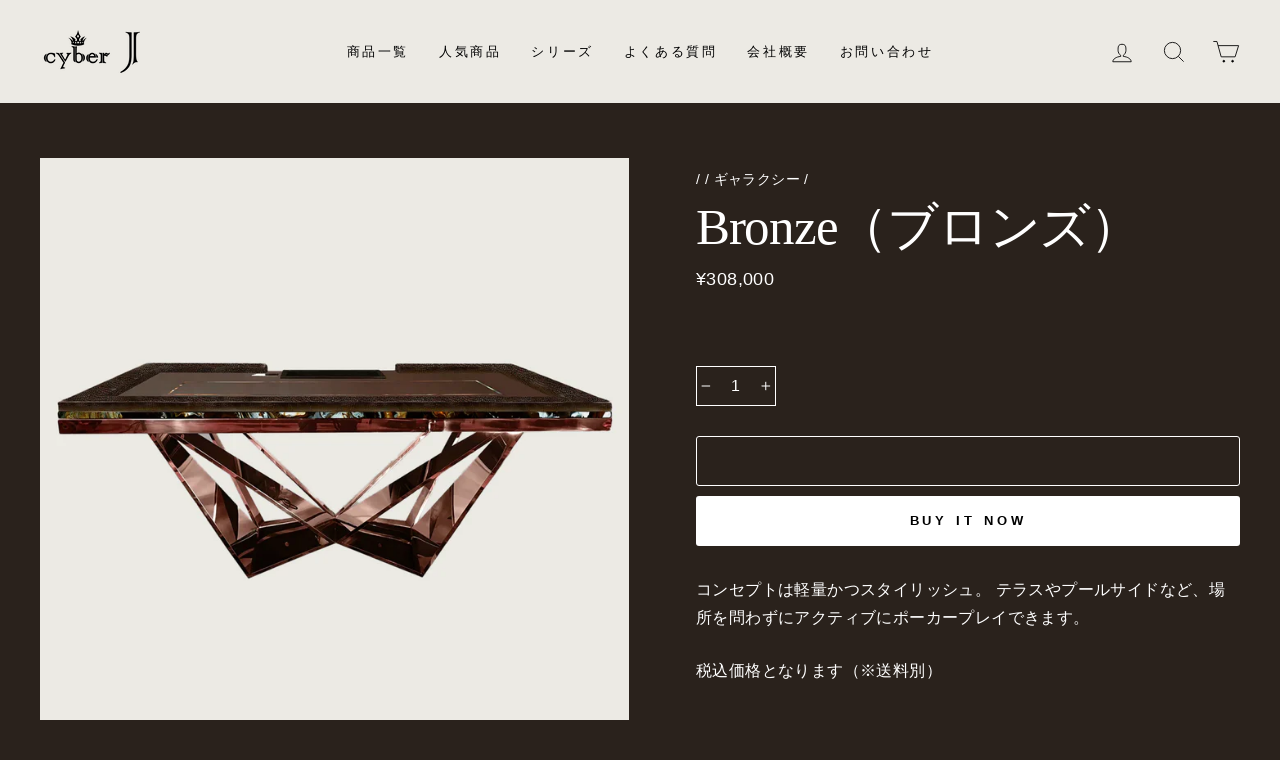

--- FILE ---
content_type: text/css
request_url: https://cyberj.store/cdn/shop/t/2/assets/style.css?v=174281142267097721501653634777
body_size: -9
content:
.hero__title .animation-contents{color:#ae9763}.hero__subtitle .animation-contents{font-size:.8em}.top-title{font-size:1.3rem}.top-title:before{content:attr(data-title);font-size:5rem;display:block;margin-bottom:.15em;color:#ae9763}.top-feature-p{font-size:1.6em;font-family:var(--typeHeaderPrimary),var(--typeHeaderFallback);margin-top:1.5em;text-align:center}.btn-color{background-color:#ae9763!important;color:#fff!important}.button-cta{max-width:1000px;margin-left:auto;margin-right:auto;margin-top:3em;text-align:center}.button-cta-last{margin-top:2em;margin-bottom:5em!important}.l-main-button{margin-top:.4em}.btn-catalogue{margin-right:1em!important}.button-subtitle{margin-top:2em}.top-title-feature{margin-bottom:4em!important}.reason-title{font-size:1rem}.reason-title:before{content:attr(data-title);font-size:3rem;display:block;margin-bottom:.2em;color:#fff}.rte p{max-width:1000px;margin-left:auto;margin-right:auto}.grid-product__meta{text-align:left!important}.btn{display:block;width:100%;border:transparent 1px solid;text-align:center;font-size:1em!important;line-height:normal}.btn.btn--catalogue{margin-right:1em}.btn--catalogue:before{content:"";display:inline-block;width:1em;height:1em;background:url(/cdn/shop/files/import_contacts_FILL0_wght700_GRAD0_opsz20.svg?v=1653451910) 0 0 / contain no-repeat;margin-right:1em;vertical-align:middle;margin-top:-.3em}.btn--tel:before{content:"";display:inline-block;width:1em;height:1em;margin-right:.8em;background:url(/cdn/shop/files/android_dialer_FILL0_wght700_GRAD0_opsz20.svg?v=1653451910) 0 0 / contain no-repeat;vertical-align:middle;margin-top:-.3em}.btn--schedule:before{content:"";display:inline-block;width:1em;height:1em;margin-right:.8em;background:url(/cdn/shop/files/event_FILL0_wght700_GRAD0_opsz20.svg?v=1653451910) 0 0 / contain no-repeat;vertical-align:middle;margin-top:-.3em}.payment-icons{text-align:left!important}.footer__small-text{text-align:left}.site-nav__link--underline:after{border-bottom:1px solid}::-moz-selection{background-color:#ae9763;color:#fff}::selection{background-color:#ae9763;color:#fff}.contact-radio-wrapper{display:flex;font-size:1.5em}.contact-radio-wrapper input{margin-top:.5em}.contact-text{padding:0 40px}input,textarea{border-color:#fff}.form-vertical{max-width:600px;margin-right:auto;margin-left:auto}.form-vertical label{font-size:1.1rem}p[data-spam-detection-disclaimer],small{text-align:left}.response-space{margin-bottom:1.4em;margin-top:1.6em}.contact-space{margin-top:1.4em}.contact-radio-wrapper{padding-left:.4em}@media only screen and (max-width:768px){.top-title:before{font-size:3rem}.top-title{font-size:1.2rem}.top-title-feature{margin-bottom:2em!important}.top-feature-p{font-size:1.2em;text-align:left}.l-main-button{display:block}.btn--catalogue{margin:20px 0!important}.reason-title:before{font-size:2rem}.site-footer{text-align:left!important}.site-footer .grid__item:first-child{text-align:center}#shopify-section-16533471057230d70a .custom-content,#shopify-section-1653316262d7851ded .custom-content{display:flex;flex-direction:column-reverse}}
/*# sourceMappingURL=/cdn/shop/t/2/assets/style.css.map?v=174281142267097721501653634777 */
